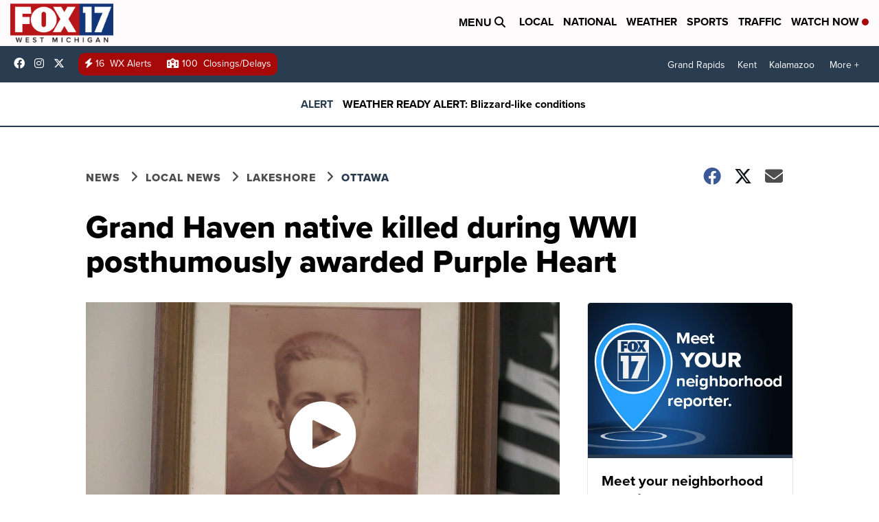

--- FILE ---
content_type: application/javascript; charset=utf-8
request_url: https://fundingchoicesmessages.google.com/f/AGSKWxWsFlA6vJlHrx2qp0d9N0wpqOi_2uHbue-M-GuaH0I3e8gc40DkSvBvFFjs8siXb3FUSkoezB-HXlM_xVpWM8Wv-qy-0ZVWcLLS7Xv26qp6PT8Ci2WmDHKgNmV4xRUOPw7AD397QTwaXQ_hYr96nwAkYwgKQqdUyNKBbMboR-NkVaVferidnCDriM5G/_/AdformVideo_.au/ads/_adrotator./pencilad./system/ads_
body_size: -1292
content:
window['3c920d9b-3984-45ef-9027-34b7cfa4cd50'] = true;